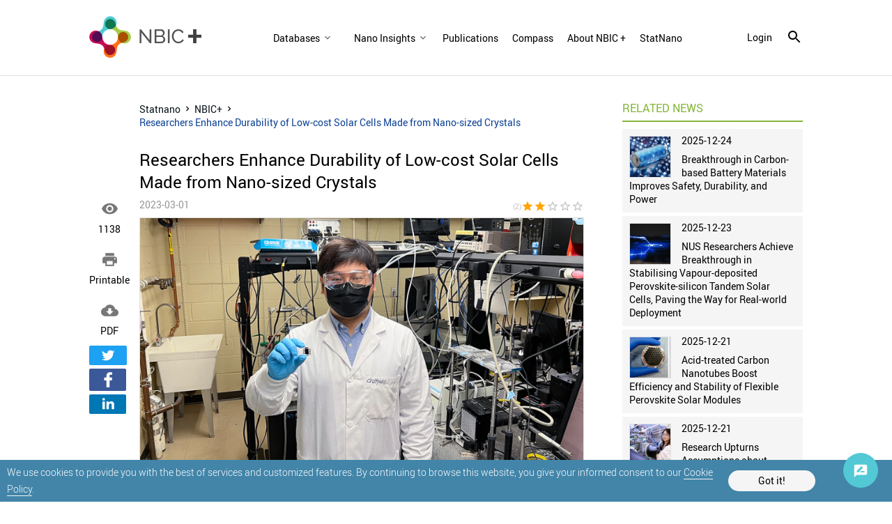

--- FILE ---
content_type: text/html; charset=utf-8
request_url: https://statnano.com/news/72064/Researchers-Enhance-Durability-of-Low-cost-Solar-Cells-Made-from-Nano-sized-Crystals
body_size: 11393
content:
			<!DOCTYPE html>
<html lang="en">
	<head>
		
				<script type="text/javascript">var base_url = 'https://statnano.com/'</script>
		
<script type="text/javascript">
	var directory = 'news'
	var file = 'news_view'
			var lang = '2'</script>														<script type="text/javascript">
			var lang_id = 2,
				islogin = false;
		</script>
		
		
						
		<link rel="stylesheet" type="text/css" href="/includes/css/reset.css">
		<link rel="stylesheet" type="text/css" href="/includes/css/roboto.css">
		
							<link rel="stylesheet" type="text/css" href='/application/statics/css/style.css?v=3.222'>
				<link rel="stylesheet" type="text/css" href='/application/statics/css/global.css?v=4.52'>

		<link rel="shortcut icon" type="image/x-icon" href="/application/statics/images/favicon.ico">

						<link rel="canonical" href="https://statnano.com/news/72064/Researchers-Enhance-Durability-of-Low-cost-Solar-Cells-Made-from-Nano-sized-Crystals">
			<link rel="amphtml" href="https://statnano.com/amp/news/72064/Researchers-Enhance-Durability-of-Low-cost-Solar-Cells-Made-from-Nano-sized-Crystals">
									<meta property="og:image" content="https://statnano.com/resource/news/files/images/21/2/thumbnail_4f2926274f64d6bcc69ee928e36af3f8.jpg">
										
	
	
	
	
	
	
	
	
	
		
		

			

<!-- COMMON TAGS --><meta http-equiv="Content-Type" content="text/html; charset=utf-8" /><title>Researchers Enhance Durability of Low-cost Solar Cells Made from Nano-sized Crystals | STATNANO</title><meta name="title" content="Researchers Enhance Durability of Low-cost Solar Cells Made from Nano-sized Crystals | STATNANO"/><meta name="description" content="An international team of researchers has developed a new technique to enhance the durability of inverted perovskite solar cells – an important step toward.."><meta name="viewport" content="width=device-width, initial-scale=1.0"><!-- Search Engine --><meta name="image" content="https://statnano.com/resource/news/files/images/21/2/thumbnail_4f2926274f64d6bcc69ee928e36af3f8.jpg"><!-- Schema.org for Google --><meta itemprop="name" content="https://statnano.com/news/72064/Researchers-Enhance-Durability-of-Low-cost-Solar-Cells-Made-from-Nano-sized-Crystals"><meta itemprop="description" content="An international team of researchers has developed a new technique to enhance the durability of inverted perovskite solar cells – an important step toward.."><meta itemprop="image" content="https://statnano.com/resource/news/files/images/21/2/thumbnail_4f2926274f64d6bcc69ee928e36af3f8.jpg"><!-- Twitter --><meta name="twitter:card" content="summary"><meta name="twitter:title" content="Researchers Enhance Durability of Low-cost Solar Cells Made from Nano-sized Crystals | STATNANO"><meta name="twitter:description" content="An international team of researchers has developed a new technique to enhance the durability of inverted perovskite solar cells – an important step toward.."><meta name="twitter:image" content="https://statnano.com/resource/news/files/images/21/2/thumbnail_4f2926274f64d6bcc69ee928e36af3f8.jpg"><meta name="twitter:site" content="@StatNano"><!-- Twitter - Article --><!-- Open Graph general (Facebook, Pinterest & Google+) --><meta property="og:title" content="Researchers Enhance Durability of Low-cost Solar Cells Made from Nano-sized Crystals | STATNANO"><meta property="og:description" content="An international team of researchers has developed a new technique to enhance the durability of inverted perovskite solar cells – an important step toward.."><meta property="og:image" content="https://statnano.com/resource/news/files/images/21/2/thumbnail_4f2926274f64d6bcc69ee928e36af3f8.jpg"><meta property="og:url" content="https://statnano.com/news/72064/Researchers-Enhance-Durability-of-Low-cost-Solar-Cells-Made-from-Nano-sized-Crystals"><meta property="og:type" content="Article">		<script type="application/ld+json">{"@context" : "http://schema.org","@type" : "Organization","legalName" : "STATNANO","alternateName": "StatNano","url" : "https://statnano.com/","potentialAction" : {"@type" : "SearchAction","target" : "https://statnano.com/search?keyword?={search_term}","query-input" : "required name=search_term"},"logo" : "https://statnano.com/application/statics/images/stat-png-logo.png","sameAs" : ["https://www.instagram.com/nanotechnology_statistics","https://www.facebook.com/Statnano","https://twitter.com/StatNano","https://www.linkedin.com/company/nanotechnology-statistics","https://plus.google.com/+Statnanocom"]},"@id":"#organization","name":"STATNANO : Nano Science, Technology and Industry Information","logo":"https://statnano.com/application/statics/images/stat-png-logo.png"}</script><script type="application/ld+json">{"@context" : "http://schema.org","@type" : "WebSite","name" : "StatNano","url" : "https://statnano.com/","potentialAction" : {"@type" : "SearchAction","target" : "https://statnano.com/search?keyword?={search_term}","query-input" : "required name=search_term"}}</script><script type="application/ld+json">{"@context": "http://schema.org","@type": "BreadcrumbList","itemListElement":[{"@type": "ListItem","position": 1,"item":{"@id": "https://statnano.com/","name": "Home"}},{"@type": "ListItem","position": 2,"item":{"@id": "https://statnano.com/news","name": "NBIC+"}},{"@type": "ListItem","position": 3,"item":{"@id": "https://statnano.com/news/72064/Researchers-Enhance-Durability-of-Low-cost-Solar-Cells-Made-from-Nano-sized-Crystals","name": "Researchers Enhance Durability of Low-cost Solar Cells Made from Nano-sized Crystals"}}]}</script><script type="application/ld+json">{"@context": "https://schema.org","@type": "Article","mainEntityOfPage": {"@type": "WebPage","@id": "https://statnano.com/news/72064/Researchers-Enhance-Durability-of-Low-cost-Solar-Cells-Made-from-Nano-sized-Crystals"},"url": "https://statnano.com/news/72064/Researchers-Enhance-Durability-of-Low-cost-Solar-Cells-Made-from-Nano-sized-Crystals","datePublished": "2023-03-01","dateModified": "2023-03-01","headline": "Researchers Enhance Durability of Low-cost Solar Cells Made from Nano-sized Crystals","image": {"@type": "ImageObject","url": "https://statnano.com/resource/news/files/images/21/2/thumbnail_3142a9c13157ab14bead7a3535f34e3f.jpg"},"articleBody": "Unlike traditional solar cells, which are made from wafers of extremely high-purity silicon, perovskite solar cells are built from nano-sized crystals. These perovskite crystals can be dispersed into a liquid and spin-coated onto a surface using low-cost, well-established techniques.
It is also possible to tune the wavelengths of light that get absorbed by the perovskites by adjusting the thickness and chemical composition of the crystal films. Perovskite layers tuned to different wavelengths can even be stacked on top of each other, or on top of traditional silicon cells, leading to “tandem” cells that absorb more of the solar spectrum than today’s devices.
The latest work, published in the journal Science, included researchers from the University of Toronto, Northwestern University, the University of Toledo and the University of Washington.
“Perovskite solar cells have the potential to overcome the inherent efficiency limitations of silicon solar cells,” says study co-author Ted Sargent, who recently joined the department of chemistry and the department of electrical and computer engineering at Northwestern University but remains affiliated with U of T Engineering, where he has a research lab.
“They are also amenable to manufacturing methods that have a much lower cost than those used for silicon. But one place where perovskites still lag silicon is in their long-term durability. In this study, we used a rational-design approach to address that in a new and unique way.”
In recent years, Sargent and his collaborators have made several advances that improve the performance of perovskite solar cells. But whereas much of this previous work focused on enhancing efficiency, their latest work looks at the challenge of durability.
“One key point of vulnerability in these types of solar cells is the interface between the perovskite layer and the adjacent layers, which we call carrier transport layers,” says Chongwen Li, a post-doctoral researcher who recently moved to U of T Engineering from the University of Toledo and is one of the paper’s lead co-authors.
“These adjacent layers extract the electrons or holes that will flow through the circuit. If the chemical bonding between these layers and perovskite layer gets damaged by light or heat, electrons or holes can’t get into the circuit – this lowers the overall efficiency of the cell,” Li says.
To address this issue, the international research team went back to first principles. They used computer simulations based on density functional theory (DFT) to predict what kind of molecules would be best at creating a bridge between the perovskite layer and the charge transport layers.
“Previous research has shown that molecules known as Lewis bases are good for creating strong bonding between these layers,” says Bin Chen, a post-doctoral researcher in Sargent’s lab who is now a research assistant professor at Northwestern University and a co-author on the paper.
“This is because one end of the molecule bonds to the lead atoms in the perovskite layer and the other bonds to the nickel in the carrier transport layers. What our simulations predicted was that Lewis bases which contained the element phosphorus would have the best effect.”
In the lab, the team tried out various formulations of phosphorus-containing molecules. Their experiments showed the best performance with a material known as 1,3 bis(diphenylphosphino)propane, or DPPP.
The team built inverted perovskite solar cells that contained DPPP, as well as some without. They subjected both types to tests that simulated the kind of conditions solar cells would experience in the field, illuminating them with light at a similar intensity to the sun. They also tried exposing them to high temperatures, both in the light and in the dark.
“With DPPP, under ambient conditions – that is, no additional heating – the overall power conversion efficiency of the cell stayed high for approximately 3,500 hours,” says Li.
“The perovskite solar cells that have been previously published in the literature tend to see a significant drop in their efficiency after 1,500 to 2,000 hours, so this is a big improvement.”
Li says the team has applied for a patent for the DPPP technique and has already received interest from commercial solar cell manufacturers.
“I think what we’ve done is to show a new path forward – that DFT simulations and rational design can point the way toward promising solutions,” he says.
“But there may be even better molecules out there. Ultimately, we want to get to a place where perovskite solar cells can compete commercially with silicon, which is the state-of-the-art photovoltaic technology of today. This is an important step in that direction, but there is still further to go.”
Read the original article on University of Toronto.
 ","author": {"@type": "Organization","name": "STATNANO"},"publisher": {"@type": "Organization","name": "STATNANO","logo": {"@type": "ImageObject","url": "/application/statics/images/stat-logo.jpg"}}}</script><script type="application/ld+json">{"@context": "https://schema.org/","@type": "WebPage","name": "Researchers Enhance Durability of Low-cost Solar Cells Made from Nano-sized Crystals","speakable":{"@type": "SpeakableSpecification","xpath": ["/html/head/title","/html/head/meta[@name='description']/@content"]},"url": "https://statnano.com/news/72064/Researchers-Enhance-Durability-of-Low-cost-Solar-Cells-Made-from-Nano-sized-Crystals"}</script><script type="application/ld+json">{"@context": "https://schema.org/","@type": "Book","name": "Researchers Enhance Durability of Low-cost Solar Cells Made from Nano-sized Crystals","description": "An international team of researchers has developed a new technique to enhance the durability of inverted perovskite solar cells – an important step toward commercialization of an emerging photovoltaic technology that could significantly reduce the cost of solar energy.","aggregateRating": {"@type": "AggregateRating","ratingValue": "2","bestRating": "5","worstRating": "1","ratingCount": "6"}}</script>
		<script type="text/javascript" src="/includes/js/jquery-3.5.0.min.js"></script>
		<link rel="manifest" href="/manifest.json">
		<meta name="theme-color" content="#fff">
		<meta name="apple-mobile-web-app-status-bar-style" content="default">
		<link rel="apple-touch-icon" href="/application/statics/images/icons/icon-384x384.png">
		<meta name="apple-mobile-web-app-capable" content="yes">
		<script type="text/javascript">
			var base_url = "https://statnano.com/"
			var csrf_token = ""
		</script>
		
		
		
		<!-- Global site tag (gtag.js) - Google Analytics -->
		<script async src="https://www.googletagmanager.com/gtag/js?id=UA-31732286-1"></script>
		<script>
		  window.dataLayer = window.dataLayer || [];
		  function gtag(){dataLayer.push(arguments);}
		  gtag('js', new Date());

		  gtag('config', 'UA-31732286-1');
		</script>
		<!-- Begin 33Across SiteCTRL -->
		<script>
		var Tynt=Tynt||[];Tynt.push('dgB3iUk8Or64oRaKlId8sQ');
		(function(){var h,s=document.createElement('script');
		s.src='https://cdn.tynt.com/ti.js';
		h=document.getElementsByTagName('script')[0];
		h.parentNode.insertBefore(s,h);})();
		</script>
		<!-- End 33Across SiteCTRL -->
		
	</head>
	<body>
										 

<style type="text/css">
	/* <cookie> */
	#overlay_cookie_policy{background-color: rgba(0,0,0,0.3);width: 100vw;bottom: 0;left:0;position: fixed;z-index: 101;display: flex;align-items: center;justify-content: center;text-transform: initial;}
	#overlay_cookie_policy .close_overlay_cookie{color:#000;position: absolute;top: 15px;right: 15px;cursor: pointer;line-height: 24px;}
	#cookie_dialog{width: 100vw;background-color: #4285a9;padding:5px 10px;position: relative;display: flex;align-items: center;color:white;justify-content:space-around;-webkit-justify-content:space-around;padding-right:110px}
	#cookie_dialog h4{font-size: 30px;font-weight: 200;display: block;text-align: center;margin-bottom: 30px;}
	#cookie_dialog .cookie_description{font-size: 14px;line-height: 14px;font-weight: 300;line-height: 24px}
	#cookie_dialog .cookie_description a{color: #fff;border-bottom: 1px solid #f5f5f5}
	#cookie_dialog #cookie_submit{color: black;background-color: #f5f5f5;padding:8px 15px;border-radius: 25px;min-width: 125px;text-align: center;cursor: pointer;margin:10px 0;}
</style>

<div id="overlay_cookie_policy" open>
	<div id="cookie_dialog">
		<p class="cookie_description">We use cookies to provide you with the best of services and customized features. By continuing to browse this website, you give your informed consent to our <a href="https://statnano.com/cookie-policy">Cookie Policy</a>.</p>
		<span id="cookie_submit">Got it!</span>
	</div>
</div>
 		<header class="header news">
	<a class="header__logo" href="https://statnano.com/news">
		<img src="/application/statics/images/NBICPLUS.png" alt="Nano Statistics" style="max-width: 100%;object-fit: contain;">
	</a>
	<nav class="main_menu">
				













<link rel="stylesheet" type="text/css" href='/includes/templates/global/seo_menu/menu.css'><script type="text/javascript"  src='/includes/templates/global/seo_menu/menu.js'></script><link rel="stylesheet" type="text/css" media="all and (min-width: 250px) and (max-width: 1024px)" href='/includes/templates/global/seo_menu/response_menu.css'><div class="gHmrv2 global_hor_menu global_menu_ltr responsive"  id="menu" ><label for="drop" class="toggle"><i mticon>menu</i></label><input type="checkbox" id="drop"><label for="drop" class="overflow"></label><ul class="first_level"><li class="parent"><label for="5880_drop" class="toggle"><span 			style="cursor: default;"
	   >Databases</span> <i><svg viewBox="0 0 36 36"><path d="M24.88 12.88L18 19.76l-6.88-6.88L9 15l9 9 9-9z"/></svg></i></label><span 			style="cursor: default;"
	 class="gMwv1 parent_content "   ><span>Databases</span><i class="gMp"><svg viewBox="0 0 36 36"><path d="M24.88 12.88L18 19.76l-6.88-6.88L9 15l9 9 9-9z"/></svg></i></span><input type="checkbox" id="5880_drop"><ul><li class=""><label for="5898_ch_drop" class="toggle"><a 			href="https://statnano.com/companies"
	  >Companies </a> </label><a  			href="https://statnano.com/companies"
	  target="" ><span>Companies</span></a></li><li class=""><label for="5881_ch_drop" class="toggle"><a 			href="https://statnano.com/events"
	  >Events </a> </label><a  			href="https://statnano.com/events"
	  target="" ><span>Events</span></a></li><li class=""><label for="5882_ch_drop" class="toggle"><a 			href="https://statnano.com/nanomaterials"
	  >nanomaterials </a> </label><a  			href="https://statnano.com/nanomaterials"
	  target="" ><span>nanomaterials</span></a></li><li class=""><label for="5883_ch_drop" class="toggle"><a 			href="https://statnano.com/policydocuments"
	  >Policy Documents </a> </label><a  			href="https://statnano.com/policydocuments"
	  target="" ><span>Policy Documents</span></a></li><li class=""><label for="5884_ch_drop" class="toggle"><a 			href="https://product.statnano.com/"
	  rel="noopener">Products </a> </label><a  			href="https://product.statnano.com/"
	  target="" rel="noopener"><span>Products</span></a></li><li class=""><label for="5885_ch_drop" class="toggle"><a 			href="https://statnano.com/standards"
	  >Standards </a> </label><a  			href="https://statnano.com/standards"
	  target="" ><span>Standards</span></a></li><li class=""><label for="5886_ch_drop" class="toggle"><a 			href="https://statnano.com/orgs"
	  >Universities </a> </label><a  			href="https://statnano.com/orgs"
	  target="" ><span>Universities</span></a></li></ul></li><li class="parent"><label for="5887_drop" class="toggle"><span 			style="cursor: default;"
	   >Nano Insights</span> <i><svg viewBox="0 0 36 36"><path d="M24.88 12.88L18 19.76l-6.88-6.88L9 15l9 9 9-9z"/></svg></i></label><span 			style="cursor: default;"
	 class="gMwv1 parent_content "   ><span>Nano Insights</span><i class="gMp"><svg viewBox="0 0 36 36"><path d="M24.88 12.88L18 19.76l-6.88-6.88L9 15l9 9 9-9z"/></svg></i></span><input type="checkbox" id="5887_drop"><ul><li class=""><label for="5888_ch_drop" class="toggle"><a 			href="https://statnano.com/technology-against-covid-19-nano-insights"
	  >Coronavirus </a> </label><a  			href="https://statnano.com/technology-against-covid-19-nano-insights"
	  target="" ><span>Coronavirus</span></a></li><li class=""><label for="5889_ch_drop" class="toggle"><a 			href="https://statnano.com/en/page/5140"
	  >Solar Cell </a> </label><a  			href="https://statnano.com/en/page/5140"
	  target="" ><span>Solar Cell</span></a></li></ul></li><li class=""><label for="5729_drop" class="toggle"><a 			href="https://statnano.com/publications"
	   >Publications</a> </label><a 			href="https://statnano.com/publications"
	 class="gMwv1  "   ><span>Publications</span></a></li><li class=""><label for="5732_drop" class="toggle"><a 			href="https://statnano.com/search/?tab=compass&keyword=Iyo="
	   >Compass</a> </label><a 			href="https://statnano.com/search/?tab=compass&keyword=Iyo="
	 class="gMwv1  "   ><span>Compass</span></a></li><li class=""><label for="5730_drop" class="toggle"><a 			href="https://statnano.com/en/page/5057"
	   >About NBIC +</a> </label><a 			href="https://statnano.com/en/page/5057"
	 class="gMwv1  "   ><span>About NBIC +</span></a></li><li class=""><label for="5731_drop" class="toggle"><a 			href="https://statnano.com/"
	   >StatNano</a> </label><a 			href="https://statnano.com/"
	 class="gMwv1  "   ><span>StatNano</span></a></li></ul></div>	</nav>

		<div class="signin_menu">
		<a class="login_link" onclick="open_login_box()">login</a>
				<i class="gIh search_icon search_overlay"    ><svg xmlns="http://www.w3.org/2000/svg" width="24" height="24" viewBox="0 0 24 24"><path d="M15.5 14h-.79l-.28-.27C15.41 12.59 16 11.11 16 9.5 16 5.91 13.09 3 9.5 3S3 5.91 3 9.5 5.91 16 9.5 16c1.61 0 3.09-.59 4.23-1.57l.27.28v.79l5 4.99L20.49 19l-4.99-5zm-6 0C7.01 14 5 11.99 5 9.5S7.01 5 9.5 5 14 7.01 14 9.5 11.99 14 9.5 14z"/></svg></i>
	</div>
</header>

<div id="overlay" class="search_over newsView">
	<div id="search_sitemap">
		<div id="search_box">
			<form action="https://statnano.com/search" autocomplete="off">
				<input type="text" id="keyword_temp" placeholder="Search" value="">
				<input type="hidden" id="keyword" name="keyword">
				<input type="submit" value="search">
					<i class="gIh"    ><svg xmlns="http://www.w3.org/2000/svg" width="24" height="24" viewBox="0 0 24 24"><path d="M15.5 14h-.79l-.28-.27C15.41 12.59 16 11.11 16 9.5 16 5.91 13.09 3 9.5 3S3 5.91 3 9.5 5.91 16 9.5 16c1.61 0 3.09-.59 4.23-1.57l.27.28v.79l5 4.99L20.49 19l-4.99-5zm-6 0C7.01 14 5 11.99 5 9.5S7.01 5 9.5 5 14 7.01 14 9.5 11.99 14 9.5 14z"/></svg></i>

			</form>
		</div>
			</div>
		<i class="gIh close_overlay"    ><svg xmlns="http://www.w3.org/2000/svg" width="24" height="24" viewBox="0 0 24 24"> <path d="M19 6.41L17.59 5 12 10.59 6.41 5 5 6.41 10.59 12 5 17.59 6.41 19 12 13.41 17.59 19 19 17.59 13.41 12z"/> <path d="M0 0h24v24H0z" fill="none"/> </svg> </i>
</div><div id="global_overlay" style="display: none;"></div>
<div id="dialog" style="display: none;"></div>
<div id="loading" class="shadow" style="display: none;">PLEASE WAIT ...</div>

<div class="wrapper" style="overflow-x: auto" id="newsNewsview">		<div id="content_main" class="common_contain">
	
	<div class="share_news noneMob">
		<div class="item">
			<i mticon>&#xE417;</i>
			<div class="data">1138</div>
		</div>
		<div class="item">
			<a href="https://statnano.com/index.php?ctrl=news&action=news_print&id=72064&lang=2" target="_blank" rel="noopener nofollow">
			<a href="https://statnano.com/news/print/72064/Researchers-Enhance-Durability-of-Low-cost-Solar-Cells-Made-from-Nano-sized-Crystals" rel="noopener nofollow" target="_blank">
			<i mticon>&#xe8ad;</i>
			<div class="data">Printable</div>
			</a>
		</div>
		<div class="item">
			<a href="https://statnano.com/index.php?ctrl=news&action=news_pdf&id=72064&lang=2" target="_blank" rel="noopener nofollow">
			<i mticon>&#xe2c0;</i>
			<div class="data">PDF</div>
			</a>
		</div>
			
<div class="gSBh" ><a class="gSBh__item twitter"  title="Twitter" href="https://twitter.com/share?url=https%3A%2F%2Fstatnano.com%2Fnews%2F72064%2FResearchers-Enhance-Durability-of-Low-cost-Solar-Cells-Made-from-Nano-sized-Crystals" target="_blank" rel="nofollow noopener"onclick="gtag('event','click',{'event_category': 'share', 'event_label': 'twitter'})">	<i class="gIh"    ><svg xmlns="http://www.w3.org/2000/svg" viewBox="0 0 24 24"> <path d="M22,3.999c-0.78,0.463-2.345,1.094-3.265,1.276c-0.027,0.007-0.049,0.016-0.075,0.023c-0.813-0.802-1.927-1.299-3.16-1.299 c-2.485,0-4.5,2.015-4.5,4.5c0,0.131-0.011,0.372,0,0.5c-3.353,0-5.905-1.756-7.735-4c-0.199,0.5-0.286,1.29-0.286,2.032 c0,1.401,1.095,2.777,2.8,3.63c-0.314,0.081-0.66,0.139-1.02,0.139c-0.581,0-1.196-0.153-1.759-0.617c0,0.017,0,0.033,0,0.051 c0,1.958,2.078,3.291,3.926,3.662c-0.375,0.221-1.131,0.243-1.5,0.243c-0.26,0-1.18-0.119-1.426-0.165 c0.514,1.605,2.368,2.507,4.135,2.539c-1.382,1.084-2.341,1.486-5.171,1.486H2C3.788,19.145,6.065,20,8.347,20 C15.777,20,20,14.337,20,8.999c0-0.086-0.002-0.266-0.005-0.447C19.995,8.534,20,8.517,20,8.499c0-0.027-0.008-0.053-0.008-0.08 c-0.003-0.136-0.006-0.263-0.009-0.329c0.79-0.57,1.475-1.281,2.017-2.091c-0.725,0.322-1.503,0.538-2.32,0.636 C20.514,6.135,21.699,4.943,22,3.999z"></path> </svg></i></a><a class="gSBh__item facebook"  title="Facebook" href="https://www.facebook.com/sharer/sharer.php?u=https%3A%2F%2Fstatnano.com%2Fnews%2F72064%2FResearchers-Enhance-Durability-of-Low-cost-Solar-Cells-Made-from-Nano-sized-Crystals" target="_blank" rel="nofollow noopener"onclick="gtag('event','click',{'event_category': 'share', 'event_label': 'facebook'})">	<i class="gIh"    ><svg xmlns="http://www.w3.org/2000/svg" viewBox="0 0 24 24"> <path d="M17.525,9H14V7c0-1.032,0.084-1.682,1.563-1.682h1.868v-3.18C16.522,2.044,15.608,1.998,14.693,2 C11.98,2,10,3.657,10,6.699V9H7v4l3-0.001V22h4v-9.003l3.066-0.001L17.525,9z"></path> </svg></i></a><a class="gSBh__item linkedin"  title="Linkedin" href="https://www.linkedin.com/shareArticle/?mini=true&url=https%3A%2F%2Fstatnano.com%2Fnews%2F72064%2FResearchers-Enhance-Durability-of-Low-cost-Solar-Cells-Made-from-Nano-sized-Crystals" target="_blank" rel="nofollow noopener"onclick="gtag('event','click',{'event_category': 'share', 'event_label': 'linkedin'})">	<i class="gIh"    ><svg xmlns="http://www.w3.org/2000/svg" viewBox="0 0 30 30"> <path d="M9,25H4V10h5V25z M6.501,8C5.118,8,4,6.879,4,5.499S5.12,3,6.501,3C7.879,3,9,4.121,9,5.499C9,6.879,7.879,8,6.501,8z M27,25h-4.807v-7.3c0-1.741-0.033-3.98-2.499-3.98c-2.503,0-2.888,1.896-2.888,3.854V25H12V9.989h4.614v2.051h0.065 c0.642-1.18,2.211-2.424,4.551-2.424c4.87,0,5.77,3.109,5.77,7.151C27,16.767,27,25,27,25z"></path> </svg></i></a></div>
	</div>

	<div class="news_body">
		<ul class="breadcrumb">
            <li>
                <a href="https://statnano.com/" title="Statnano">
                    Statnano
                </a>
            </li>
            <li>	<i class="gIh"    ><svg xmlns="http://www.w3.org/2000/svg" width="24" height="24" viewBox="0 0 24 24"> <path d="M10 6L8.59 7.41 13.17 12l-4.58 4.59L10 18l6-6z"/> <path d="M0 0h24v24H0z" fill="none"/> </svg> </i></li>
            <li>
                <a href="https://statnano.com/news" title="NBIC+">
                   NBIC+ 
                </a>
            </li>
            <li>	<i class="gIh"    ><svg xmlns="http://www.w3.org/2000/svg" width="24" height="24" viewBox="0 0 24 24"> <path d="M10 6L8.59 7.41 13.17 12l-4.58 4.59L10 18l6-6z"/> <path d="M0 0h24v24H0z" fill="none"/> </svg> </i></li>
            <li class="active">
            	Researchers Enhance Durability of Low-cost Solar Cells Made from Nano-sized Crystals
            </li>
        </ul>
		
		<h1>Researchers Enhance Durability of Low-cost Solar Cells Made from Nano-sized Crystals</h1>
		<div class="rating_holder">
			<span id="date">2023-03-01</span>

			<div id="rating" class="">
				<span>(2)</span>
				<script type="text/javascript">var global_path = '/includes';</script><script type="text/javascript"  src='/includes/templates/global/rating_v2/jquery.rating.js'></script><div id="rating"  class="gSRh" data-options='eyJyYXRpbmdzZXJ2aWNlIjoicHJvZHVjdCIsInJhdGUiOnsiYXZncmF0ZSI6MiwicmF0ZSI6IjEyIiwiY291bnQiOiI2In0sInJlY29yZGlkIjoiNzIwNjQiLCJ1cmwiOiJcL2luZGV4LnBocD9jdHJsPW5ld3MmYWN0aW9uPXNldF9yYXRlJmlkPTcyMDY0In0='></div>				
			</div>
		</div>

		<div class="summery ">
						            	<div class="gImgh "   ><picture><source srcset="https://statnano.com/resource/news/files/images/21/2/thumbnail_3142a9c13157ab14bead7a3535f34e3f.jpg" media="(min-width:561px)"><source srcset="https://statnano.com/resource/news/files/images/21/2/thumbnail_4f2926274f64d6bcc69ee928e36af3f8.jpg" media="(max-width: 560px)"><img src="https://statnano.com/resource/news/files/images/21/2/thumbnail_3142a9c13157ab14bead7a3535f34e3f.jpg"alt="Researchers Enhance Durability of Low-cost Solar Cells Made from Nano-sized Crystals" /></picture></div>


						
			<div id="abstract"><p>An international team of researchers has developed a new technique to enhance the durability of inverted perovskite solar cells – an important step toward commercialization of an emerging photovoltaic technology that could significantly reduce the cost of solar energy.</p></div>
		</div>

		<div class="share_news noneDesk">
			<div class="item">
					<i mticon>&#xE417;</i>
					<div class="data">1138</div>
			</div>

			<div class="item comment_link">
				<i mticon>&#xe0b9;</i>
				<div class="data">0</div>
			</div>
			<div class="item">
				<a href="https://statnano.com/news/print/72064/Researchers-Enhance-Durability-of-Low-cost-Solar-Cells-Made-from-Nano-sized-Crystals" target="_blank" rel="noopener nofollow">
				<i mticon>&#xe8ad;</i>
				<div class="data">Printable</div>
				</a>
			</div>
			<div class="item">
				<a href="https://statnano.com/index.php?ctrl=news&action=news_pdf&id=72064&lang=2" target="_blank" rel="noopener nofollow">
				<i mticon>&#xe2c0;</i>
				<div class="data">PDF</div>
				</a>
			</div>
		</div>

		<article id="body"><p>Unlike traditional solar cells, which are made from wafers of extremely high-purity silicon, perovskite solar cells are built from nano-sized crystals. These perovskite crystals can be dispersed into a liquid and spin-coated onto a surface using low-cost, well-established techniques.<br /><br /></p>
<p>It is also possible to tune the wavelengths of light that get absorbed by the perovskites by adjusting the thickness and chemical composition of the crystal films. Perovskite layers tuned to different wavelengths can even be stacked on top of each other, or on top of traditional silicon cells, leading to “tandem” cells that absorb more of the solar spectrum than today’s devices.<br /><br /></p>
<p>The latest work, published in the journal <a href="https://www.science.org/doi/10.1126/science.ade3970" target="_blank" rel="noreferrer noopener">Science</a>, included researchers from the <a href="https://statnano.com/org/University-of-Toronto" target="_blank" rel="noreferrer noopener">University of Toronto</a>, <a href="https://statnano.com/org/Northwestern-University" target="_blank" rel="noreferrer noopener">Northwestern University</a>, the <a href="https://www.utoledo.edu/" target="_blank" rel="noreferrer noopener">University of Toledo</a> and the<a href="https://statnano.com/org/University-of-Washington" target="_blank" rel="noreferrer noopener"> University of Washington</a>.<br /><br /></p>
<p>“Perovskite solar cells have the potential to overcome the inherent efficiency limitations of silicon solar cells,” says study co-author Ted Sargent, who recently joined the department of chemistry and the department of electrical and computer engineering at Northwestern University but remains affiliated with U of T Engineering, where he has a research lab.<br /><br /></p>
<p>“They are also amenable to manufacturing methods that have a much lower cost than those used for silicon. But one place where perovskites still lag silicon is in their long-term durability. In this study, we used a rational-design approach to address that in a new and unique way.”<br /><br /></p>
<p>In recent years, Sargent and his collaborators have made several advances that improve the performance of perovskite solar cells. But whereas much of this previous work focused on enhancing efficiency, their latest work looks at the challenge of durability.<br /><br /></p>
<p>“One key point of vulnerability in these types of solar cells is the interface between the perovskite layer and the adjacent layers, which we call carrier transport layers,” says Chongwen Li, a post-doctoral researcher who recently moved to U of T Engineering from the University of Toledo and is one of the paper’s lead co-authors.<br /><br /></p>
<p>“These adjacent layers extract the electrons or holes that will flow through the circuit. If the chemical bonding between these layers and perovskite layer gets damaged by light or heat, electrons or holes can’t get into the circuit – this lowers the overall efficiency of the cell,” Li says.<br /><br /></p>
<p>To address this issue, the international research team went back to first principles. They used computer simulations based on density functional theory (DFT) to predict what kind of molecules would be best at creating a bridge between the perovskite layer and the charge transport layers.<br /><br /></p>
<p>“Previous research has shown that molecules known as Lewis bases are good for creating strong bonding between these layers,” says Bin Chen, a post-doctoral researcher in Sargent’s lab who is now a research assistant professor at Northwestern University and a co-author on the paper.<br /><br /></p>
<p>“This is because one end of the molecule bonds to the lead atoms in the perovskite layer and the other bonds to the nickel in the carrier transport layers. What our simulations predicted was that Lewis bases which contained the element phosphorus would have the best effect.”<br /><br /></p>
<p>In the lab, the team tried out various formulations of phosphorus-containing molecules. Their experiments showed the best performance with a material known as 1,3 bis(diphenylphosphino)propane, or DPPP.<br /><br /></p>
<p>The team built inverted perovskite solar cells that contained DPPP, as well as some without. They subjected both types to tests that simulated the kind of conditions solar cells would experience in the field, illuminating them with light at a similar intensity to the sun. They also tried exposing them to high temperatures, both in the light and in the dark.<br /><br /></p>
<p>“With DPPP, under ambient conditions – that is, no additional heating – the overall power conversion efficiency of the cell stayed high for approximately 3,500 hours,” says Li.<br /><br /></p>
<p>“The perovskite solar cells that have been previously published in the literature tend to see a significant drop in their efficiency after 1,500 to 2,000 hours, so this is a big improvement.”<br /><br /></p>
<p>Li says the team has applied for a patent for the DPPP technique and has already received interest from commercial solar cell manufacturers.<br /><br /></p>
<p>“I think what we’ve done is to show a new path forward – that DFT simulations and rational design can point the way toward promising solutions,” he says.<br /><br /></p>
<p>“But there may be even better molecules out there. Ultimately, we want to get to a place where perovskite solar cells can compete commercially with silicon, which is the state-of-the-art photovoltaic technology of today. This is an important step in that direction, but there is still further to go.”</p>
<p><br /><span style="font-size:12px;">Read the <a href="https://www.utoronto.ca/news/researchers-enhance-durability-low-cost-solar-cells-made-nano-sized-crystals" target="_blank" rel="noreferrer noopener">original article</a> on University of Toronto.</span></p>
<p> </p></article>

		<div id="news_opinion">
	<div class="title">
        <div class="label"><h2>COMMENTS</h2></div>
    </div>

		
	
	<div id="opinion_form" >
		<form action="" method="post" autocomplete="off">
										<div>
					<label for="comment_type">Type</label>
					<select id="comment_type" name="comment_type" id="comment_type">
						<option value="1">Comments</option>
						<option value="2">Suggestions</option>
						<option value="3">Feedback</option>
						<option value="4">Questions</option>
					</select>
				</div>
						<div>
				<label for="name">Name</label>
				<input type="text" id="name" name="name" >
			</div>
			<div format="email">
				<label for="email">Email</label>
				<input type="text" id="email" name="email" >
			</div>
			<div require="true">
				<label for="comment">Opinion</label>
				<textarea id="comment" name="comment"></textarea>
			</div>
			<div class="captcha" require="true">
									<label for="security_code">Type the characters you see in the picture below.</label>
					<span id="captcha_reload" type="captcha_opinion">RELOAD</span>
					<div id="captcha_src"><img src="/includes/lib/captcha/type2/simple-php-captcha.php?_CAPTCHA&amp;t=1769218145.0825" alt="CAPTCHA"></div>
					<input type="text" id="security_code" name="security_code">
							</div>
			<div class="operators"><input type="submit" value="Send" class="submit" name="submit"></div>
		</form>
	</div>

	
	</div>	</div>
</div>

<div id="content_side" class="common_side">
	
<div id="related_news" class="section">
	<div class="title">
        <div class="label"><h2>RELATED NEWS</h2></div>
    </div>
    <div id="news_box">
        	<div class="news_item">
    					<a title="Breakthrough in Carbon-based Battery Materials Improves Safety, Durability, and Power" href="https://statnano.com/news/75335/Breakthrough-in-Carbon-based-Battery-Materials-Improves-Safety-Durability-and-Power" target="_self">
                	<img src="https://statnano.com/resource/news/files/images/21/2/thumbnail_516b5d58a22961e2a6148eec75927272.jpg"width="60"height="60"class="news_img"alt="Breakthrough in Carbon-based Battery Materials Improves Safety, Durability, and Power" />


			</a>
						<span class="news_date">2025-12-24</span>
			<h3><a class="news_title" title="Breakthrough in Carbon-based Battery Materials Improves Safety, Durability, and Power" href="https://statnano.com/news/75335/Breakthrough-in-Carbon-based-Battery-Materials-Improves-Safety-Durability-and-Power">Breakthrough in Carbon-based Battery Materials Improves Safety, Durability, and Power</a></h3>
			<p class="clear"></p>
		</div>
        	<div class="news_item">
    					<a title="NUS Researchers Achieve Breakthrough in Stabilising Vapour-deposited Perovskite-silicon Tandem Solar Cells, Paving the Way for Real-world Deployment" href="https://statnano.com/news/75331/NUS-Researchers-Achieve-Breakthrough-in-Stabilising-Vapour-deposited-Perovskite-silicon-Tandem-Solar-Cells-Paving-the-Way-for-Real-world-Deployment" target="_self">
                	<img src="https://statnano.com/resource/news/files/images/21/2/thumbnail_5aa847ec3fb8ae420742c7049d29dda3.jpg"width="60"height="60"class="news_img"alt="NUS Researchers Achieve Breakthrough in Stabilising Vapour-deposited Perovskite-silicon Tandem Solar Cells, Paving the Way for Real-world Deployment" />


			</a>
						<span class="news_date">2025-12-23</span>
			<h3><a class="news_title" title="NUS Researchers Achieve Breakthrough in Stabilising Vapour-deposited Perovskite-silicon Tandem Solar Cells, Paving the Way for Real-world Deployment" href="https://statnano.com/news/75331/NUS-Researchers-Achieve-Breakthrough-in-Stabilising-Vapour-deposited-Perovskite-silicon-Tandem-Solar-Cells-Paving-the-Way-for-Real-world-Deployment">NUS Researchers Achieve Breakthrough in Stabilising Vapour-deposited Perovskite-silicon Tandem Solar Cells, Paving the Way for Real-world Deployment</a></h3>
			<p class="clear"></p>
		</div>
        	<div class="news_item">
    					<a title="Acid-treated Carbon Nanotubes Boost Efficiency and Stability of Flexible Perovskite Solar Modules" href="https://statnano.com/news/75324/Acid-treated-Carbon-Nanotubes-Boost-Efficiency-and-Stability-of-Flexible-Perovskite-Solar-Modules" target="_self">
                	<img src="https://statnano.com/resource/news/files/images/21/2/thumbnail_2932d72551caec4b661a3aee14e4ce90.jpg"width="60"height="60"class="news_img"alt="Acid-treated Carbon Nanotubes Boost Efficiency and Stability of Flexible Perovskite Solar Modules" />


			</a>
						<span class="news_date">2025-12-21</span>
			<h3><a class="news_title" title="Acid-treated Carbon Nanotubes Boost Efficiency and Stability of Flexible Perovskite Solar Modules" href="https://statnano.com/news/75324/Acid-treated-Carbon-Nanotubes-Boost-Efficiency-and-Stability-of-Flexible-Perovskite-Solar-Modules">Acid-treated Carbon Nanotubes Boost Efficiency and Stability of Flexible Perovskite Solar Modules</a></h3>
			<p class="clear"></p>
		</div>
        	<div class="news_item">
    					<a title="Research Upturns Assumptions about Battery Failure" href="https://statnano.com/news/75325/Research-Upturns-Assumptions-about-Battery-Failure" target="_self">
                	<img src="https://statnano.com/resource/news/files/images/21/2/thumbnail_96b464c084b541ff61605b6f4dfe91cf.jpg"width="60"height="60"class="news_img"alt="Research Upturns Assumptions about Battery Failure" />


			</a>
						<span class="news_date">2025-12-21</span>
			<h3><a class="news_title" title="Research Upturns Assumptions about Battery Failure" href="https://statnano.com/news/75325/Research-Upturns-Assumptions-about-Battery-Failure">Research Upturns Assumptions about Battery Failure</a></h3>
			<p class="clear"></p>
		</div>
        	<div class="news_item">
    					<a title="Sustainable Production of High-quality Perovskite Solar Cells" href="https://statnano.com/news/75321/Sustainable-Production-of-High-quality-Perovskite-Solar-Cells" target="_self">
                	<img src="https://statnano.com/resource/news/files/images/21/2/thumbnail_fa9c7e460672766edaac7216a9700433.jpg"width="60"height="60"class="news_img"alt="Sustainable Production of High-quality Perovskite Solar Cells" />


			</a>
						<span class="news_date">2025-12-20</span>
			<h3><a class="news_title" title="Sustainable Production of High-quality Perovskite Solar Cells" href="https://statnano.com/news/75321/Sustainable-Production-of-High-quality-Perovskite-Solar-Cells">Sustainable Production of High-quality Perovskite Solar Cells</a></h3>
			<p class="clear"></p>
		</div>
        </div>
</div>





</div>
				</div>
				<style type="text/css">
	
	.sticky_bottom_item {display: flex;margin: 0 20px 20px 0;transition:opacity,bottom 0.5s;position:sticky; bottom: 20px; right:20px; justify-content: flex-end; -webkit-justify-content: flex-end; align-items: flex-end; -webkit-align-items: flex-end; z-index: -1;flex-direction: column; align-self:flex-end; -webkit-align-self:flex-end; margin-top:-110px; z-index:102}
	.sticky_bottom_item #upto {display: flex;justify-content: center; align-items: center;}
	.sticky_bottom_item #upto.hide {opacity: 0;}
	.sticky_bottom_item #upto.show {opacity: 100;}
	.sticky_bottom_item #upto .gIh {background-color:#0e4295;border:#000;border-radius:50px;padding:14px;cursor:pointer; width: 50px; height: 50px;display:flex;align-items:center;justify-content:center}
	.sticky_bottom_item #upto .gIh svg {fill:#fff;cursor: pointer;}
	.sticky_bottom_item #fback{display: flex;justify-content: flex-end;z-index: 1; margin-top: 10px}
	.sticky_bottom_item #fback .feedback{padding:14px;background-color: #52c9d4;border-radius:50px;cursor: pointer;display: flex; width: 50px; height: 50px}
	.sticky_bottom_item #fback .feedback svg{fill:#fff;}
	.sticky_bottom_item #overlay_feedback{background-color: rgba(0,0,0,0.3);width: 100vw;height: 100vh;top: 0;left:0;position: fixed;z-index: 103;display: none;}
	.sticky_bottom_item #overlay_feedback[open]{display: flex;align-items: center;justify-content: center}
	.sticky_bottom_item #overlay_feedback .close_overlay_feedback{color:#000;position: absolute;top: 15px;right: 15px;cursor: pointer;line-height: 24px;}
	.sticky_bottom_item #feedback_dialog{max-width:400px;width: 90vw;background-color: #fff;border:1px solid #e1e1e1;padding:60px 0 40px;position: relative;display: flex;flex-direction: column;}
	.sticky_bottom_item #feedback_dialog #feedback_form{display: flex;flex-direction: column;align-items: center;}
	.sticky_bottom_item #feedback_dialog #feedback_form h4{font-size: 30px;font-weight: 200;display: block;text-align: center;margin-bottom: 30px;}
	.sticky_bottom_item #feedback_dialog #feedback_form #feedback_submit{text-transform: uppercase;color: #fff;background-color: #c1719d;padding: 10px 20px;border-radius: 25px;}

	
</style>
<div class="sticky_bottom_item">
	<div id="upto" class="hide">
			<i class="gIh"    ><svg xmlns="http://www.w3.org/2000/svg" width="24" height="24" viewBox="0 0 24 24"> <path d="M7.41 15.41L12 10.83l4.59 4.58L18 14l-6-6-6 6z"/> <path d="M0 0h24v24H0z" fill="none"/> </svg> </i>
	</div>

	<div id="fback">
			<i class="gIh feedback"    ><svg xmlns="http://www.w3.org/2000/svg" width="24" height="24" viewBox="0 0 24 24"> <path d="M0 0h24v24H0zm15.35 6.41l-1.77-1.77c-.2-.2-.51-.2-.71 0L6 11.53V14h2.47l6.88-6.88c.2-.19.2-.51 0-.71z" fill="none"/> <path d="M20 2H4c-1.1 0-1.99.9-1.99 2L2 22l4-4h14c1.1 0 2-.9 2-2V4c0-1.1-.9-2-2-2zM6 14v-2.47l6.88-6.88c.2-.2.51-.2.71 0l1.77 1.77c.2.2.2.51 0 .71L8.47 14H6zm12 0h-7.5l2-2H18v2z"/> </svg> </i>
		<div id="overlay_feedback"></div>
	</div> 
</div>		
					<footer class="news">

				<section class="copyRight">
					<span>
						&copy; StatNano.com 
					</span>
										<div>

													<a class="socialMediaLinks" href="https://www.linkedin.com/company/nanotechnology-statistics" rel="noopener" target="_blank" title="LinkedIn">
									<img src="https://statnano.com/application/statics/images/social-w/linkedin.png"alt="LinkedIn" />


							</a>
													<a class="socialMediaLinks" href="https://twitter.com/StatNano" rel="noopener" target="_blank" title="Twitter">
									<img src="https://statnano.com/application/statics/images/social-w/twitter.png"alt="Twitter" />


							</a>
													<a class="socialMediaLinks" href="https://www.facebook.com/Statnano" rel="noopener" target="_blank" title="Facebook">
									<img src="https://statnano.com/application/statics/images/social-w/facebook.png"alt="Facebook" />


							</a>
													<a class="socialMediaLinks" href="https://www.instagram.com/nanotechnology_statistics" rel="noopener" target="_blank" title="Instagram">
									<img src="https://statnano.com/application/statics/images/social-w/instagram.png"alt="Instagram" />


							</a>
											</div>
					
									</section>
			</footer>
		
		<div id="login_box" class="popup_form shadow">
	<span class="close_dialog">CLOSE</span>
	<div class="sign"><img src="/application/statics/images/user_login.png" alt="user login"></div>
	<form name="login" autocomplete="off" method="post" action="https://statnano.com/login">
		<div>
			<input placeholder="Email" name="uname" type="text">
		</div>
		<div>
			<input placeholder="Password" name="pwd" type="password">
		</div>
		<div>
			<input type="submit" name="login" value="LOGIN">
		</div>
		<div class="link">
			<a href="https://statnano.com/forgot">Forgot password?</a>
			<a href="https://statnano.com/signup">Create New Account</a>
		</div>
	</form>
</div>
		
			                        				
		<script type="text/javascript" src="/includes/js/url_parse.js"></script>

				













		<script type="text/javascript" src="/application/statics/js/fn.js?v=1.932"></script>
				<script type="text/javascript" src="/application/statics/js/script.js?v=2.5"></script>
		
		
						


	
	<script type="text/javascript"  src='https://statnano.com/includes/js/common_function.js'></script>

	
	<script type="text/javascript"  src='https://statnano.com/includes/templates/global/elements/element.js'></script>

		<script type="text/javascript"  src='https://statnano.com/includes/js/jquery.selectric-1.9.6.js'></script>
	<link rel="stylesheet" type="text/css" href="https://statnano.com/includes/css/selectric-1.9.6.css">
	
		<script type="text/javascript"  src='https://statnano.com/includes/js/fileuploader.js'></script>
	

	
	<link rel='stylesheet' type='text/css' href='https://statnano.com/includes/templates/global/elements/element.css'>

		<link rel='stylesheet' type='text/css' href='https://statnano.com/includes/templates/global/elements/element_ltr.css'>
	
	<link rel="stylesheet" type="text/css" href="https://statnano.com/includes/css/mticon.css">

	
	
	
	
	

	
	
					
<link rel="stylesheet" type="text/css" href="https://statnano.com//includes/templates/global/message/message.css">
    <link rel="stylesheet" type="text/css" href="https://statnano.com//includes/templates/global/message/message_ltr.css">

<link rel="stylesheet" type="text/css" href="https://statnano.com//includes/css/mticon.css">
<script type="text/javascript"  src='https://statnano.com//includes/templates/global/message/message.js'></script>





		
					
<link rel="stylesheet" type="text/css" href='https://statnano.com//includes/templates/global/dialog/dialog.css'>
<script type="text/javascript"   src='https://statnano.com//includes/templates/global/dialog/dialog.js'></script>

			





















































					
	</body>
</html>		<script type="text/javascript">
	var lock_flag = false,
			report_type = 'table',chart_cols = [],chart_rows = [], country = [],
			windowHeight = document.documentElement.clientHeight,
			windowWidth = document.documentElement.clientWidth,
			line_chart, bar_chart,
			default_sort_order = true;
	$(function () {
			                        		






	})

</script>


<script type="text/javascript" src='/application/statics/js/load_sw.js?v=1.2'></script>	<!-- 1.7606289386749 -->

--- FILE ---
content_type: application/javascript
request_url: https://statnano.com/application/statics/js/fn.js?v=1.932
body_size: 6434
content:
function chart_generator($el,$p) {
    Highcharts.getOptions().colors = ['#3999BB', '#CD5C50', '#655F8F', '#83B639', '#FEC069', '#5EC6BB', '#367993','#9BFFF8'];

    $default = {
        chart: {
            style : {fontFamily : 'Roboto',fontSize: '20pt',fontWeight: 200}
        },
        title: {text: '',},
        tooltip: {enabled: false,},
        plotOptions: {
            pie: {
                allowPointSelect: true,
                dataLabels: {
                    style: {
                        fontFamily : 'Roboto',fontSize: '17pt',fontWeight: '200'
                    },
                    format: '',
                },
                colors: ''
            }
        },
        series: [],
        credits:{
            enabled: false
        }
    };

    $params = $.extend([], $default, $p);
    $el.highcharts($params);
}

function monochrome(base) {
    var colors = [],
        base = Highcharts.getOptions().colors[base],
        i;
    for (i = 0; i < 10; i += 1) {
        colors.push(Highcharts.Color(base).brighten((i - 3) / 7).get());
    }
    return colors;
}

function select_country_doc(id,target) {
    $('#document_list #country_list p').removeClass('selected');
    $('#document_list #country_list').find('p[id='+id+']').addClass('selected')

    $('#document_list').find('#docs_list').find('.country_docs .item').addClass('deselected');
    $('.item.deselected').parent('.docs').css('padding', '0px');
    $('#document_list').find('#docs_list').find('.country_docs').find('.selected').removeClass('selected');
    $('#document_list').find('#docs_list').find('.country_docs[rel_id='+id+'] .item').addClass('selected').removeClass('deselected');
    if(target == 'country')
    {
        $('html, body').animate({
            scrollTop: $('.country_docs[rel_id='+id+'] .item').offset().top - 35
        }, 300);
    }
}

function search_person(text){
    $.ajax({
        url:base_url+'index.php?ctrl=identification&action=person_ac&lang='+lang_id,
        data:{title:text},
        type:'POST',
        dataType:'json',
        async:true,
        beforeSend: function(){
            $('#overlay').show();
            $('#loading').slideDown();
        },
        complete: function(){
            $('#loading').slideUp();
            $('#overlay').hide();
        },
        error: function(){
        },
        success : function(result){
            var r = $.parseJSON()
            $('#person_list').html('').show();
            $('.not_found').remove();
            if(result.s == 's')
            {
                $.each(result.d,function(index,value)
                {
                    var title = value.title;
                    if($.trim(value.title).length >=110)
                    {
                        title = $.trim(value.title).substring(0, 110).split(" ").slice(0, -1).join(" ") + "...";
                    }
                    $('#person_list').append('<li id="'+value.id+'"><span class="title" title="'+title+'">'+title+'</span></li>');
                });
            }
            else
            {
                $('#person_list').append('<p class="not_found">هیچ کاربری یافت نشد!</p>')
            }
        }
    });
}

function generate_feedback_uploader(_this) {
    _this.append('<input type="hidden" name="attach"/><div class="uploader_area" id="attach"></div>')

    if(_this.find('.uploader_area').size() != 0) {
        var __this = _this.find('.uploader_area');
        var allow = __this.parent().attr('allow');
        var size = __this.parent().attr('size');
        var id = __this.attr('id');
        var service_id = __this.parent().attr('service_id');
        var service_name = __this.parent().attr('service_name');
        var file_type = __this.parent().attr('file_type');
        var site_id = __this.parent().attr('site_id');
        var progres_type = __this.parent().attr('progress');
        if (lang_id == 1) {
            var title = 'بارگذاری فایل';
        }
        else {
            var title = 'Attach File';
        }

        if (site_id == undefined) {site_id = 5}
        file_uplodaer(id,allow,site_id,lang_id,service_id,service_name,'',file_type,size,progres_type,title)
    }
}

function indicator_info(_this,type,indic)  {
    // type : standard , nonstandard
    // indic : countrt , organization , province {SET AS GLOBAL IN SMARTY}
    
    var data = {p1:'',p2:'',p3:'',p4:''}
    var indic_id = $(_this).attr('id');
    var source_id = $(_this).attr('source_id');
    var subset_source_id = $(_this).attr('subset_source_id');
    if(indic_id != undefined) data.p1 = indic_id;
    if(source_id != undefined) data.p2 = source_id;
    if(subset_source_id != undefined) data.p3 = subset_source_id;
    if(indic != undefined) data.p4 = indic;

    var action = '';
    if(type == 'standard') action = 'ajax_get_indic';
    if(type == 'nonstandard') action = 'ajax_get_nonindic';

    $.when(
      $.ajax({
        url:base_url+'index.php?ctrl=indicator&action='+action+'&lang='+lang_id,
        data: data,
        type:'POST',
        dataType:'json',
        beforeSend: function(){
            $('#loading').slideDown();
        },
        complete: function(){
            $('#loading').slideUp();
        },
        error: function(){
            $('#message').text('The error occurred in receiving information!').slideDown().delay(3000).slideUp();
        },
        success:function(){
            $('#overlay').show();
        }
      })).then(function(result){
        $('#dialog').html('');
        $('#dialog').append('<span class="close_dialog">'+((lang_id == 1) ? 'بستن' : 'CLOSE')+'<span>');
        var unit;
        var ref;
        var source;
        var sub_source;
        var abbr;
        if(lang_id !== '1')
        {
            unit = 'Unit';
            ref = 'References';
            source = 'Source';
            sub_source = 'Sub-Source';
            abbr = 'Abbreviation';
        }
        else
        {
            unit = 'واحد';
            ref = 'مرجع';
            source = 'منبع';
            sub_source = 'منبع زیر مجموعه';
            abbr = 'مخفف'
        }

        if(result.d[0] != '' && result.d[0] != null) $('#dialog').append('<p class="title">'+result.d[0]+'</p>');
        if(result.d[1] != '' && result.d[1] != null) $('#dialog').append('<p class="desc">'+result.d[1]+'</p>');
        if(result.d[2] != '' && result.d[2] != null) $('#dialog').append('<p class="unit"><span>'+unit+'</span> : '+result.d[2]+'</p>');
        if(result.d[3] != '' && result.d[3] != null) $('#dialog').append('<p class="ref"><span>'+ref+'</span> : '+result.d[3]+'</p>');
        if(result.d[4] != '' && result.d[4] != null) $('#dialog').append('<p class="source"><span>'+source+'</span> : '+result.d[4]+'</p>');
        if(result.d[5] != '' && result.d[5] != null) $('#dialog').append('<p class="source"><span>'+sub_source+'</span> : '+result.d[5]+'</p>');
        if(result.d[6] != '' && result.d[6] != null) $('#dialog').append('<p class="abbr"><span>'+abbr+'</span> : '+result.d[6]+'</p>');

        $('#dialog').slideDown();


    },function(){

    });
}

String.prototype.trimToLength = function(m) {
  return (this.length > m)
    ? jQuery.trim(this).substring(0, m).split(" ").slice(0, -1).join(" ") + "..."
    : this;
};

function sortEnd(table) {
    table.find('tr[country_id=262]').appendTo(table)
    table.bind("sortEnd",function() {
        var tbl = $(this)
        var world_tr = $('tr[country_id=262]', tbl)
        world_tr.insertAfter(tbl.find('tr[country_id]:last'))
        if (table.attr('id') != 'nu_table')
        regenerate_row_num()
    });
}

function digit(str, lang) {
    var string = (str != undefined) ? str : '0';
    if (lang == 1)
    return string.toString().replace(/\d+/g, function(digit) {
        var ret = '';
        for (var i = 0, len = digit.length; i < len; i++) {
            ret += String.fromCharCode(digit.charCodeAt(i) + 1728);
        }

        return ret;
    });
    else
        return string;
}

function toDigits(val){
    while (/(\d+)(\d{3})/.test(val.toString())){
      val = val.toString().replace(/(\d+)(\d{3})/, '$1'+','+'$2');
    }
    return val;
}

function check_email(email) {
    var re = /^[a-z0-9\._-]+@([a-z0-9][a-z0-9-]*[a-z0-9]\.)+([a-z]+\.)?([a-z]+)$/;
    return re.test($.trim(email).toLowerCase());
}

function open_login_box() {
    $('#global_overlay').show();
    $('#login_box').slideDown();
}

function search_orgs(text,country,mode,page,org_cu_page, countryName = null) {
    page = page || 'no_page';
    var link_offset = 6;


    var p = {
        url : '/index.php?ctrl=organization&action=get_orgs',
        data : {text:text, mode:mode, page:page, country:country}
    }

    $('#global_overlay').show();
    $('#loading').slideDown();
    $.when(common_request(p,'rest')).then(function(res) {
        $('#global_overlay').hide();
        $('#loading').slideUp();

        result = $.parseJSON(res);
        result = result.d;
        if(countryName != null && country != '') history.pushState({},'', '/orgs/'+countryName.toLowerCase().replaceAll(' ', '-')+' ');
        if(country == '') history.pushState({},'', '/orgs');
        

        $('#orgs_list').html('');
        $('#search_info').remove();
        $('#org_autocomplete').remove();
        $('.not_found').remove();
        $('.press_enter').remove();
        var total_page = result.count_pages_orgs;
        $('#org_pagination').remove();
        if(result.count != 0) {
            if(mode == 'ac') {
                $('#organization').append('<div id="org_autocomplete" class="shadow"><ul></ul></div>');
                if(result.count > 30) {
                    var press_enter_txt = 'PRESS ENTER FOR MORE RESULTS';
                    $('#search_box').append('<span class="press_enter">'+press_enter_txt+'</span>');
                }

                

                $.each(result.rows,function(index,value){
                    var org_title = value[1];
                    if (value[4] != null) org_title = value[4];
                    let correctUrl = value[link_offset].split(' ').join('-');

                    $('#organization #org_autocomplete ul').append('<a href="'+base_url+'org/'+encodeURIComponent(correctUrl)+'" title="'+value[1]+'"><li id="'+value[0]+'">'+org_title.trimToLength(100)+'</li></a>');
                });
            }
            else {
                $('<div id="search_info"></div>').insertBefore($('#orgs_list'));

                
                var result_txt = 'result';
                $('#search_info').append('<span>'+digit(result.count_orgs, lang_id)+'</span> ' + result_txt);

                if($.trim($('#orgs_ac').val()) != '') {
                    var for_txt = ' for ';
                    $('#search_info').append(for_txt +' <span>\"'+$('#orgs_ac').val()+'\"</span>');
                }

                if($('#orgs_country').val() != '') {
                    var in_txt = ' in ';
                    $('#search_info').append(in_txt +' <span>'+$('#orgs_country').find(':selected').text()+'</span>');
                }

                if (typeof result.rows != 'undefined') {
                    $.each(result.rows,function(index,value){
                        var org_title = value[1];
                        var short_name = (value[4] == null ? '' : value[4])
                        var uni_title;
                        uni_title = `<h2 class="title">${short_name}</h2> <h3 class="uni_title">${org_title}</h3>`
                        
                        if (value[4] != null) org_title = value[4]; 
                        let correctUrl = value[link_offset].split(' ').join('-');
                        $('#orgs_list').append('<a title="'+org_title+'" href="'+base_url+'org/'+encodeURIComponent(correctUrl)+'"><li id="'+value[0]+'"><span class="country_flag"><img src="'+base_url+'includes/images/flags-flat/16/'+value[3].toUpperCase()+'.png" alt="'+value[2]+'"></span><span class="country_name">'+value[2]+'</span>'+uni_title+'</li></a>');
                    });
                    

                    ajax_pagination(org_cu_page,total_page,'#orgs_list',{service:'search_orgs', text:text, country:country})
                }
            }
        }
        else {
            $('#search_box').append('<p class="not_found">Not found any organization based on your search!</p>')
        }
    })
}

function search_standard(text,country,organization,mode,page,standard_cu_page) {
    page = page || 'no_page';
    var link_offset = 6;


    var p = {
        url : '/index.php?ctrl=standard&action=get_standards',
        data : {text:text, mode:mode, page:page, country:country}
    }

    $('#global_overlay').show();
    $('#loading').slideDown();
    $.when(common_request(p,'rest')).then(function(res) {
        $('#global_overlay').hide();
        $('#loading').slideUp();

        result = $.parseJSON(res);
        result = result.d;

        $('#standard_list').html('');
        $('#search_info').remove();
        $('.not_found').remove();
        $('.press_enter').remove();
        var total_page = result.count_pages_standards;
        $('#standard_pagination').remove();
        if(result.count != 0) {
            if(mode != 'ac') {
                $('<div id="search_info"></div>').insertBefore($('#standard_list'));
                $('#search_info').append('<span>'+result.count_standards+'</span> result');

                if($.trim($('#standard_ac').val()) != '') {
                    $('#search_info').append(' for <span>\"'+$('#standard_ac').val()+'\"</span>');
                }

                if($('#standard_organization').val() != '') {
                    $('#search_info').append(' in <span>'+$('#standard_organization').find(':selected').text()+'</span>');
                }

                if($('#standard_country').val() != '') {
                    $('#search_info').append(' from <span>'+$('#standard_country').find(':selected').text()+'</span>');
                }

                $.each(result.rows,function(index,value){
                    
                    var title = value[1];
                    if($.trim(value[1]).length >=110){
                        title = jQuery.trim(value[1]).substring(0, 110).split(" ").slice(0, -1).join(" ") + "...";
                    }
                    $('#standard_list').append('<a href="'+base_url+'standard/'+value[5].toLowerCase()+'/'+value[0]+'"><li id="'+value[0]+'"><span class="country_flag"><img src="'+base_url+'includes/images/flags-flat/16/'+value[3].toUpperCase()+'.png"></span><span class="country_name">'+value[2]+'</span><span title="organization: '+value[4]+'" class="org_name"><span>'+value[5]+'</span></span><span class="title" title="'+value[1]+'">'+title+'</span><p class="clear"></p></li></a>');
                });
                // ajax_pagination(standard_cu_page,total_page)                
                ajax_pagination(standard_cu_page,total_page,'#standard_list',{service:'search_standard', text:text, country:country, mode:mode});
            }
        }
        else
        {
            $('#search_box').append('<p class="not_found">Not found any standard based on your search!</p>')
        }
    })
}

function ajax_pagination(org_cu_page,total_page,el,data) {
    if ($(el).next('#ajax_pagination').length > 0) {
        $(el).next('#ajax_pagination').remove();
    }

    var pagination_wrapper  = $('<ul id="ajax_pagination"></ul>').insertAfter(el);
    pagination_wrapper.data('data', data);

    if(total_page > 1) {
        if(total_page && total_page <= 10) {
            for(i=1;i<=total_page;i++) {
                $('#ajax_pagination').append('<li page="'+i+'">'+i+'</li>')
            }
        }
        else if(total_page) {
            $('#ajax_pagination').append('<li page="1">'+1+'</li>');
            if(org_cu_page > 4) {
                $('#ajax_pagination').append('<span>...</span>');
            }

            for(i=org_cu_page-2;i<=org_cu_page;i++) {
                if(i > 1)
                {
                    $('#ajax_pagination').append('<li page="'+i+'">'+i+'</li>')
                }
            }

            for(i=org_cu_page+1;i<=org_cu_page+2;i++) {
                if(i > 1 && i < total_page)
                {
                    $('#ajax_pagination').append('<li page="'+i+'">'+i+'</li>');
                }
            }

            if(org_cu_page<total_page-3)
                $('#ajax_pagination').append('<span>...</span>');
            if(org_cu_page < total_page)
                $('#ajax_pagination').append('<li page="'+total_page+'">'+total_page+'</li>');
        }
        
        $('#ajax_pagination').find('li.selected').removeClass('selected');
        $('#ajax_pagination').find('li[page='+org_cu_page+']').addClass('selected');
    }
}

function initial_indicator_slider() {
    if ( $('.indicator__list .swiper-slide').length>0 ){
        var indicator_slider = new Swiper('.indicator__list', {
            slidesPerView: 5,
            touch: true,
            spaceBetween: 18,
            breakpoints: {
                425: {
                    slidesPerView: 1,
                    spaceBetween: 18
                },
                640: {
                    slidesPerView: 2,
                    spaceBetween: 18
                },
                860: {
                    slidesPerView: 3,
                    spaceBetween: 18
                },
                1200: {
                    slidesPerView: 4,
                    spaceBetween: 18
                }
            },
            navigation: {
                nextEl: '.indicator__top_slide_control .next',
                prevEl: '.indicator__top_slide_control .prev',
            }
        });
        indicator_slider.on('init',draw_indicator_charts());
    }
}
// initial_indicator_slider();
function draw_indicator_charts(){
    $('.indicator').find('.chart[data-c]').each(function(){
        var _this = $(this);
        var data = ($.parseJSON(_this.attr('data-c'))).data;

        var cols = data.cols;
        var rows = data.rows;

        chart_generator(_this, {
            chart : {
                spacing : [0,0,0,0],
                margin : [0,0,0,0]
            },
            legend: {
                enabled: false,
            },
            yAxis : {
                gridLineColor : 'transparent',
                visible : false
            },
            xAxis: {
                lineColor : 'transparent',
                categories: cols,
            },
            series: [{
                data : rows,
                type : data.type,
                color : data.color,
                borderWidth : 3,
                marker :{
                    enabled : false,
                    states : {
                        hover : {
                            enabled : false
                        }
                    }
                },
                states : {
                    hover : {
                        enabled : false
                    }
                },
                pointWidth : 3,
                lineWidth : 3,
                borderWidth : 0
            }],
        })
    });
}

function draw_report_chart(_this) {
    var data = _this.data('chart');

    var cols = data.cols;
    var rows = data.rows;
    var name = data.name;

    $('body').addClass('noscroll');
    $('chart').addClass('show').find('article .area').empty()
    $('chart').find('h3').text(name);


    _url.hash = _this.data('type')+'-'+_this.data('id');
    history.pushState({},'',url.build(_url));

    var params = {
        chart : {
            backgroundColor : 'transparent'
        },
        title : null,
        legend: {enabled: false,},
        tooltip : {},
        yAxis : {
            title : {
                enabled : false
            }
        },
        xAxis: {
                categories: cols,
            },
        series: [{
            data : rows,
            name : name,
            type : _this.data('type') || 'spline',
            color : _this.data('color') || '#000',
            borderWidth : 3,
            marker :{
                enabled : false,
                states : {
                    hover : {
                        enabled : false
                    }
                }
            },
            states : {
                hover : {
                    enabled : false
                }
            },
            pointWidth : 3,
            lineWidth : 3,
            borderWidth : 0
        }],
        credits:{
            enabled: false
        }
    }

    if (cols.length > 10) {
        $('chart .area').css({
            height : ($(window).height() - 200) + ((cols.length - 7) * 20)
        })
    }

    if (_this.data('type') == 'bar') {
        params.series[0].lineWidth = 5
        params.series[0].pointWidth = 5
    }

    $('chart .area').highcharts(params)
}


// REPORT
function regenerate_row_num() {
    var counter = 1;
    $('#standard_report').find('tr[data]:visible').each(function(){
        if($(this).attr('country_id') != 262) {
          $(this).find('td:first').text(digit(counter, lang_id));
          counter++;
        }
    });
}
function generate_chart(type) {
    chart_rows = [];
    chart_cols = [];

    var tbl = $('#report_body').find('table')
    var mode = $('#report_indicator_type').find('a.selected').attr('href')+'_'+$('#report_mode').find('a.selected').attr('href')
    var items = $('#chart_selected')
    items.find('ul').hide()
    $('body').find('#chart_container').height('')

    // Line Mode
    if (type == 'line') {
        (mode.indexOf('rank') != -1)
        ? line_chart = report_chart.init($('#chart_container'),'line',false,false,true,true,true)
        : line_chart = report_chart.init($('#chart_container'),'line',false,false,true,true);
        var cell_index = []

        $('#report_period').find('input').each(function(index,value){
            if ($(this).prop('checked')) {
                cell_index.push(tbl.find('th[data="'+$(this).val()+'"]').index())
                chart_cols.push($(this).val())
            }
        })

        $('#country_list').find('input').each(function(index,value){
            if ($(this).prop('checked') && !$(this).is(':disabled')) {
                var pure_result = []
                var tr = tbl.find('tr[country_id='+$(this).val()+']');
                $(tr).find('td').each(function() {
                    if ($.inArray($(this).index(),cell_index) != -1) {
                        // var data = parseFloat($(this).find('.'+mode).text().replace(/\,/g,""))
                        var data = parseFloat($(this).find('.'+mode).attr('indata').replace(/\,/g,""))
                        if(isNaN(data)) data = null;
                        pure_result.push(data);
                    }
                })
                chart_rows.push({
                    name:$(this).parent().find('span').text(),
                    data:pure_result,
                    symbol:'circle'
                });

                // Add Country Name in top on chart bar with remove key
                // items.find('ul').append('<li id="'+$(this).val()+'"><img src="'+$(this).parent().find('img').attr('src')+'">'+ $(this).parent().find('span').text() +'<i enicon="squared-cross" /></li>')
            }
        })
        chart_cols.reverse()

    }

    // Bar Mode
    if (type == 'bar') {
        report_chart.init($('#chart_container'),'bar');
        var cell_index = [], county_id = []

        $('#country_list').find('input').each(function(){
            if ($(this).prop('checked') && !$(this).is(':disabled')) {
                county_id.push($(this).val())
                chart_cols.push($(this).parent().find('span').text())
            }
        })

        $('#report_period').find('input').each(function(index,value){
            if ($(this).prop('checked')) {
                var pure_result = []
                var _this = $(this)
                var data_index = tbl.find('th[data="'+_this.val()+'"]').index()

                tbl.find('tr:not(:first)').each(function() {
                    var tr = $(this)
                    if ($.inArray(tr.attr('country_id'),county_id) != -1) {

                        // var data = parseFloat(tr.find('td:eq('+data_index+')').find('.'+mode).text().replace(/\,/g,""))
                        var data = parseFloat(tr.find('td:eq('+data_index+')').find('.'+mode).attr('indata').replace(/\,/g,""))
                        if(isNaN(data)) data = null
                        pure_result.push(data)
                    }
                })
                chart_rows.push({
                    name:$(this).val(),
                    data:pure_result,
                    symbol:'circle'
                });
            }
        })

        if (chart_cols.length > 7) {
            $('body').find('#chart_container').css({
                height : (windowHeight - 200) + ((chart_cols.length - 7) * 90)
            })
        }
    }

    report_chart.draw(chart_cols,chart_rows);
}
function dialog(title,desc)  {
    $('#global_overlay').show();
    $('#dialog').html('');
    $('#dialog').append('<span class="close_dialog">'+((lang_id == 1) ? 'بستن' : 'CLOSE')+'<span>');

    
    $('#dialog').append('<div class="dialog_body"><p class="title">'+title+':</p><p class="desc">'+desc+'</p></div>');
   
    $('#dialog').slideDown();
} 
function data_manage() {
    $('#standard_report').find('tr[data]').each(function(){
        if($(this).attr('country_id') != 262) {
            check_row_visibility($(this));
        }
    });
    regenerate_row_num()
}
function check_row_visibility(_row) {
    var _country_checkbox = $('#country_list').find(':checkbox[value='+_row.attr('country_id')+']');
    var _parent_country_checkbox = _country_checkbox.parents('li:first')
    _row.removeClass('hide');

    _country_checkbox.removeAttr('disabled');
    _parent_country_checkbox.removeClass('disabled');
    var has_data = false;
    _row.find('td[status!=none]').each(function(){
        if($(this).find('[isdata]:visible').attr('indata') != '' && $(this).find('[isdata]:visible').attr('indata') != '0')
        {
            has_data = true;
        }
    })
    if(!has_data)
    {
        _row.addClass('hide');
        _country_checkbox.attr('disabled',true);
        _parent_country_checkbox.addClass('disabled');
    }
    else
    {
        if(!_country_checkbox.prop('checked'))
        {
            _row.addClass('hide');
        }
    }
}